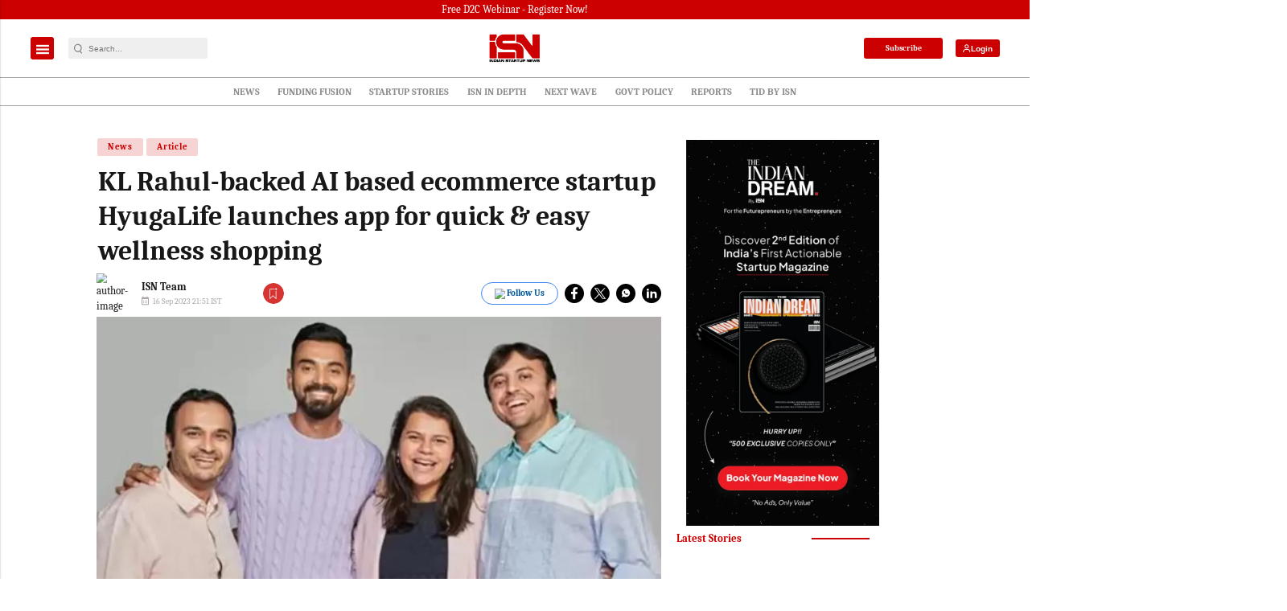

--- FILE ---
content_type: text/html; charset=utf-8
request_url: https://www.google.com/recaptcha/api2/aframe
body_size: -86
content:
<!DOCTYPE HTML><html><head><meta http-equiv="content-type" content="text/html; charset=UTF-8"></head><body><script nonce="Up50ww-rIOXYUvHrgZic5g">/** Anti-fraud and anti-abuse applications only. See google.com/recaptcha */ try{var clients={'sodar':'https://pagead2.googlesyndication.com/pagead/sodar?'};window.addEventListener("message",function(a){try{if(a.source===window.parent){var b=JSON.parse(a.data);var c=clients[b['id']];if(c){var d=document.createElement('img');d.src=c+b['params']+'&rc='+(localStorage.getItem("rc::a")?sessionStorage.getItem("rc::b"):"");window.document.body.appendChild(d);sessionStorage.setItem("rc::e",parseInt(sessionStorage.getItem("rc::e")||0)+1);localStorage.setItem("rc::h",'1768794550894');}}}catch(b){}});window.parent.postMessage("_grecaptcha_ready", "*");}catch(b){}</script></body></html>

--- FILE ---
content_type: application/javascript; charset=utf-8
request_url: https://fundingchoicesmessages.google.com/f/AGSKWxVozig1Zd2ncmZKdVSvd-EeNPZR1QUHS-XjjFjN61NlpvmFK2-Ps6d0XhqcNIihSrCagjsUSAF60xCt5Syn2Wx1jPxGlqvmnxpYFfS83XfTrqZTuSTx6nh-BA8exNWGKhkF0TVc6UkdTEJoXd1vQLdBODnQ_aUoSLdvsw8o8ww8eAcCE7xM00cReadY/_/meme_ad./advertisinglinks_.ads9./300_ad_/ads/bg_
body_size: -1292
content:
window['24b26727-cbb7-48ef-8890-3dfdab90f69f'] = true;